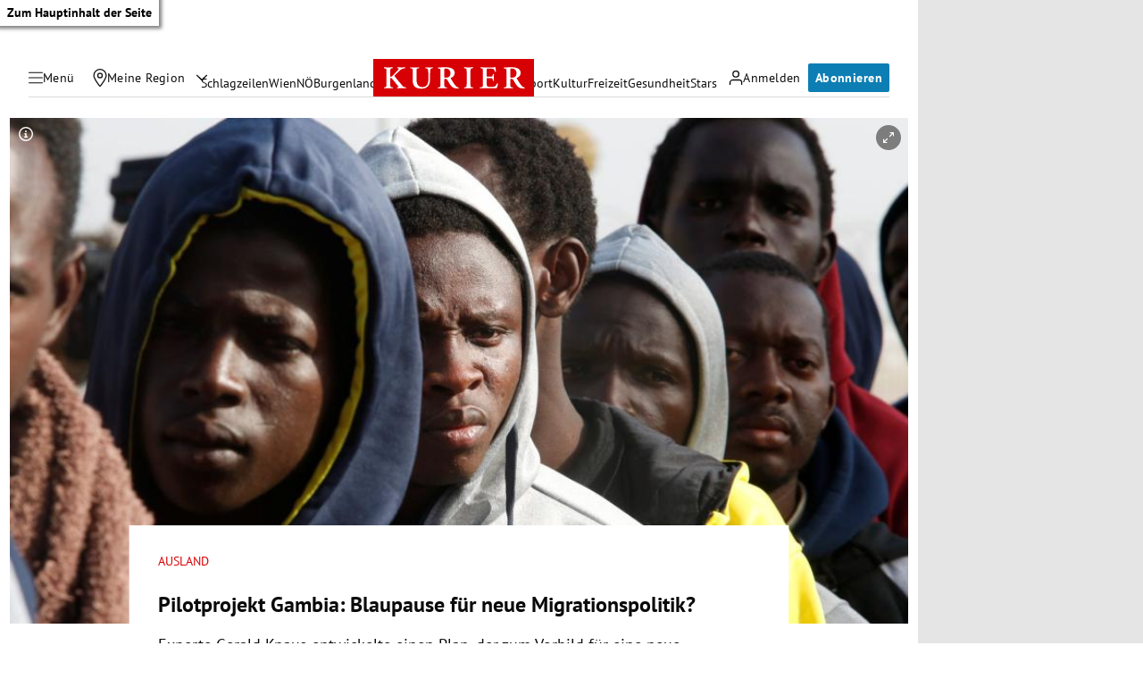

--- FILE ---
content_type: application/javascript; charset=utf-8
request_url: https://fundingchoicesmessages.google.com/f/AGSKWxW0QanpG2bK19j01ofJJbraWYs0-10xgLHRX2OFeVxPnps1EXvlsU_JUgfFCOPHHnuIiwwkBtRs6qL2hTUe6zmbJIiYNIGkQULeCc2VQWIgJgrOgYgasFvUh0NqztZ2jrkKQBgYxw==?fccs=W251bGwsbnVsbCxudWxsLG51bGwsbnVsbCxudWxsLFsxNzY5MDI4MDEwLDc1NjAwMDAwMF0sbnVsbCxudWxsLG51bGwsW251bGwsWzcsNl0sbnVsbCxudWxsLG51bGwsbnVsbCxudWxsLG51bGwsbnVsbCxudWxsLG51bGwsMV0sImh0dHBzOi8va3VyaWVyLmF0L3BvbGl0aWsvYXVzbGFuZC9waWxvdHByb2pla3QtZ2FtYmlhLWJsYXVwYXVzZS1mdWVyLWVpbmUtbmV1ZS1taWdyYXRpb25zcG9saXRpay80MDA1NjU0NDciLG51bGwsW1s4LCI5b0VCUi01bXFxbyJdLFs5LCJlbi1VUyJdLFsxNiwiWzEsMSwxXSJdLFsxOSwiMiJdLFsxNywiWzBdIl0sWzI0LCIiXSxbMjksImZhbHNlIl1dXQ
body_size: 114
content:
if (typeof __googlefc.fcKernelManager.run === 'function') {"use strict";this.default_ContributorServingResponseClientJs=this.default_ContributorServingResponseClientJs||{};(function(_){var window=this;
try{
var qp=function(a){this.A=_.t(a)};_.u(qp,_.J);var rp=function(a){this.A=_.t(a)};_.u(rp,_.J);rp.prototype.getWhitelistStatus=function(){return _.F(this,2)};var sp=function(a){this.A=_.t(a)};_.u(sp,_.J);var tp=_.ed(sp),up=function(a,b,c){this.B=a;this.j=_.A(b,qp,1);this.l=_.A(b,_.Pk,3);this.F=_.A(b,rp,4);a=this.B.location.hostname;this.D=_.Fg(this.j,2)&&_.O(this.j,2)!==""?_.O(this.j,2):a;a=new _.Qg(_.Qk(this.l));this.C=new _.dh(_.q.document,this.D,a);this.console=null;this.o=new _.mp(this.B,c,a)};
up.prototype.run=function(){if(_.O(this.j,3)){var a=this.C,b=_.O(this.j,3),c=_.fh(a),d=new _.Wg;b=_.hg(d,1,b);c=_.C(c,1,b);_.jh(a,c)}else _.gh(this.C,"FCNEC");_.op(this.o,_.A(this.l,_.De,1),this.l.getDefaultConsentRevocationText(),this.l.getDefaultConsentRevocationCloseText(),this.l.getDefaultConsentRevocationAttestationText(),this.D);_.pp(this.o,_.F(this.F,1),this.F.getWhitelistStatus());var e;a=(e=this.B.googlefc)==null?void 0:e.__executeManualDeployment;a!==void 0&&typeof a==="function"&&_.To(this.o.G,
"manualDeploymentApi")};var vp=function(){};vp.prototype.run=function(a,b,c){var d;return _.v(function(e){d=tp(b);(new up(a,d,c)).run();return e.return({})})};_.Tk(7,new vp);
}catch(e){_._DumpException(e)}
}).call(this,this.default_ContributorServingResponseClientJs);
// Google Inc.

//# sourceURL=/_/mss/boq-content-ads-contributor/_/js/k=boq-content-ads-contributor.ContributorServingResponseClientJs.en_US.9oEBR-5mqqo.es5.O/d=1/exm=ad_blocking_detection_executable,kernel_loader,loader_js_executable/ed=1/rs=AJlcJMwtVrnwsvCgvFVyuqXAo8GMo9641A/m=cookie_refresh_executable
__googlefc.fcKernelManager.run('\x5b\x5b\x5b7,\x22\x5b\x5bnull,\\\x22kurier.at\\\x22,\\\x22AKsRol-B3wQQTenhl2Dzrb42GYUKH6id4SIORA81up3rqgJobWz7vGCbgTxZKuMxMUAly1DoigU_E8MFk_IP2MlQp4g5wCgiUCjy-JCHjOtkfN1mhOuBM1I6jkxNtSyFjV8yzr-abUA6icbNNj41qxp45uxA6NIwsg\\\\u003d\\\\u003d\\\x22\x5d,null,\x5b\x5bnull,null,null,\\\x22https:\/\/fundingchoicesmessages.google.com\/f\/AGSKWxVn20N8EzZLerqivK8-WL1PnmowXilsheKurDVGj5Fx4peYJHzRgXs1eYs2KqQZ9-X2dQCgawLWtGljWwE7BfnYDPHzLv2u3OOxzHEW4reNVdzUGsD_ymB2SaVtvC1OLMvJJK7lvg\\\\u003d\\\\u003d\\\x22\x5d,null,null,\x5bnull,null,null,\\\x22https:\/\/fundingchoicesmessages.google.com\/el\/AGSKWxUYiompwKM0t0qfiV4NeLR1EYeK9afh4flEyCaG_XvPs_agMRzsX7frKnFIuIkqWq55wKQIoOeqN20wviPJvheBU5RS9hbXfu4fH0I0rbyvRCp9uyfzclCAGO49Tt6W8y1hFBa6AA\\\\u003d\\\\u003d\\\x22\x5d,null,\x5bnull,\x5b7,6\x5d,null,null,null,null,null,null,null,null,null,1\x5d\x5d,\x5b3,1\x5d\x5d\x22\x5d\x5d,\x5bnull,null,null,\x22https:\/\/fundingchoicesmessages.google.com\/f\/AGSKWxU3vmeXzuEcMIEl8EAk4sYcxnWVeNKRYNgpJ_eWyqk_SWYoXGSwxZwfIaTX0ErkzUIc1tcqE1vcxP7knJkaCiXPNDqLn3gRSwdpko5xYrp9UcevoKHDcI_I9Zol1NrXBJie-4BV0Q\\u003d\\u003d\x22\x5d\x5d');}

--- FILE ---
content_type: application/javascript; charset=utf-8
request_url: https://fundingchoicesmessages.google.com/f/AGSKWxUZ77KIUcCkjMJTZNYADDl9nyBFzYmazTaxs5zjZLkZQ1kUyGGJjIi1ODkc9wBP9RTTJK3nyqJXc3n5mF_XF_6cTfebFYhmm4TlKZS66wlD3HCCx_ycJ71TCxUPSqEaL-B3V6Bn_-znFzlPJSjW8vNTXP5Lb6EGVEMw3TWJ-rrBjHGBeJkcDNkW2W0F/_/ad2010./ads210./aff/ads_-ad-mpu+/adv_manager_
body_size: -1290
content:
window['3dc97a63-b03b-4bd0-bfdf-2bb3ba1c1281'] = true;